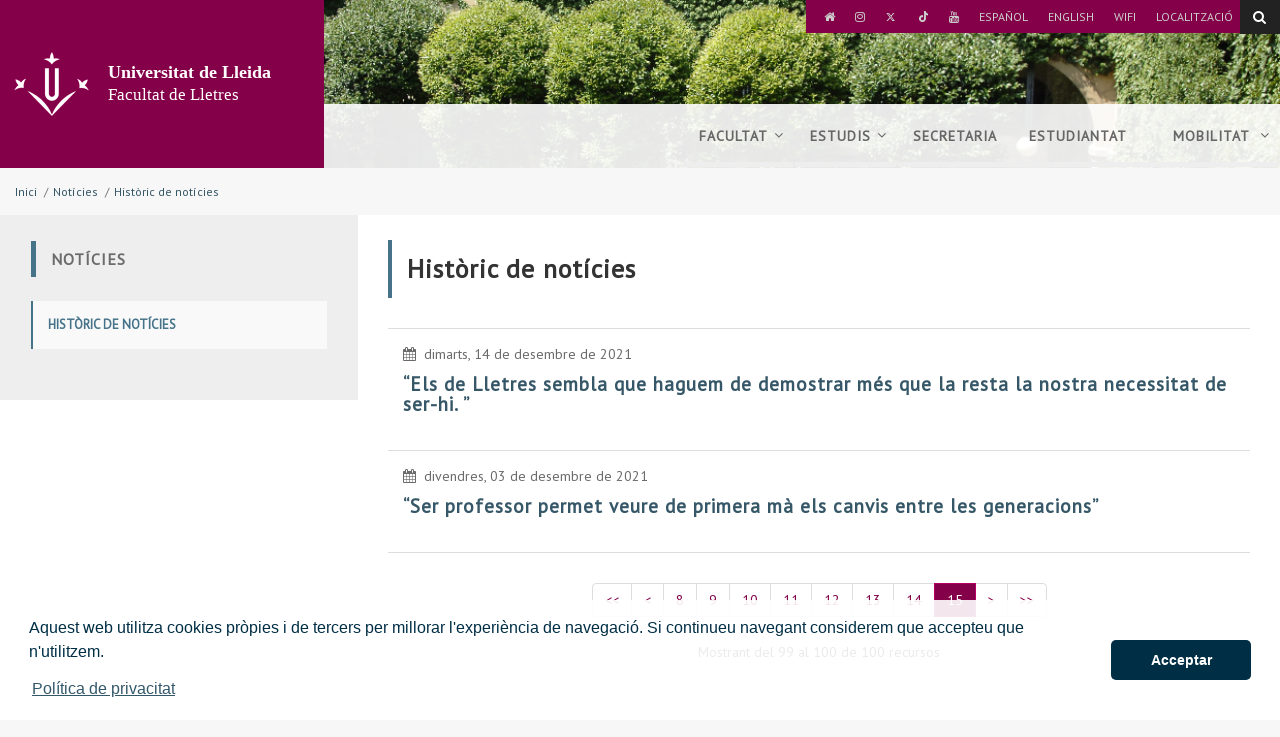

--- FILE ---
content_type: text/html;charset=UTF-8
request_url: https://www.lletres.udl.cat/ca/noticies/historic-de-noticies/index.html?psolrlistnewshistoric=15
body_size: 31147
content:
<!DOCTYPE html>
	<html lang="ca" itemscope="itemscope" itemtype="http://schema.org/Organization">
	<head>

		<title>Històric de notícies</title>
		<meta charset="UTF-8">
		<meta http-equiv="X-UA-Compatible" content="IE=edge"><meta name="viewport" content="width=device-width, initial-scale=1.0"> <meta name="description" content="">
		<meta name="keywords" content="">
		<meta name="robots" content="index, follow">
		<meta name="revisit-after" content="7 days">

			<meta property="og:title" content="Històric de notícies" />
<meta property="og:locale" content="en" />
<meta property="og:site_name" content="Facultat de Lletres" />
<meta property="og:type" content="website" />
<meta property="og:url" content="https://www.lletres.udl.cat/ca/noticies/historic-de-noticies/index.html" />
<meta property="fb:app_id" content="447439938728510" />
<meta property="twitter:card" content="summary" />
<meta property="twitter:title" content="Històric de notícies" />
<meta property="twitter:url" content="https://www.lletres.udl.cat/ca/noticies/historic-de-noticies/index.html" />
<meta itemprop="name" content="Històric de notícies" />
<!-- BLOQUE: Stylesheets --------------------------------------------------------------------------->

		
<link rel="stylesheet" href="/export/system/modules/com.saga.sagasuite.core.script/resources/thickbox/thickbox.css" type="text/css">
<link rel="stylesheet" href="/export/system/modules/com.saga.sagasuite.core.script/resources/magnific-popup/1.1.0/css/magnific-popup.css" type="text/css"><link rel="stylesheet" type="text/css" href="/export/system/modules/com.saga.sagasuite.theme.lleida.universidad.microsites/resources/udlcss/tw.css" />
			<!--[if !IE]><!-->
		<link rel="stylesheet" type="text/css" href="/export/system/modules/com.saga.sagasuite.theme.lleida.universidad.microsites/skins/skin-default/css/screen.css?v=1" />
		<!--<![endif]-->

			<!--[if lte IE 9]>
		<link rel="stylesheet" type="text/css" href="/export/system/modules/com.saga.sagasuite.theme.lleida.universidad.microsites/skins/skin-default/css/screen-bootstrap-for-ie.css?v=1" />
			<link rel="stylesheet" type="text/css" href="/export/system/modules/com.saga.sagasuite.theme.lleida.universidad.microsites/skins/skin-default/css/screen-saga-for-ie.css?v=1" />
		<![endif]-->

			<link rel="stylesheet" type="text/css" href="/export/system/modules/com.saga.sagasuite.theme.lleida.universidad.microsites/resources/css/saga.css" />

			<!-- FIN BLOQUE: Stylesheets -->


		<!-- BLOQUE: JavaScript --------------------------------------------------------------------------------------------------->

			
<script type="text/javascript" src="/export/system/modules/com.saga.sagasuite.core.script/resources/jquery/1.10.2/jquery-1.10.2.min.js"></script>
<script type="text/javascript" src="/export/system/modules/com.saga.sagasuite.core.script/resources/jquery-mobile/1.3.2/jquery.mobile.custom.min.js"></script>
<script type="text/javascript" src="/export/system/modules/com.saga.sagasuite.theme.lleida.universidad.microsites/resources/js/bootstrap.min.js"></script>
<script type="text/javascript" src="/export/system/modules/com.saga.sagasuite.theme.lleida.universidad.microsites/resources/js/bootstrap-accessibility.min.js"></script>
<script type="text/javascript" src="/export/system/modules/com.saga.sagasuite.core.script/resources/magnific-popup/1.1.0/js/jquery.magnific-popup.min.js"></script>
<script type="text/javascript" src="/export/system/modules/com.saga.sagasuite.core.script/resources/holder/2.3.1/holder.min.js"></script>
<script type="text/javascript" src="/system/modules/com.saga.sagasuite.share/resources/js/sgshare-facebook.js"></script>
<script type="text/javascript" src="/export/system/modules/com.saga.sagasuite.core.script/resources/thickbox/thickbox.js"></script>
<script type="text/javascript" src="/export/system/modules/com.saga.sagasuite.theme.lleida.universidad.microsites/resources/js/treemanagement.js"></script>
<script type="text/javascript" src="/export/system/modules/com.saga.sagasuite.core.script/resources/jquery.validate/1.13.1/jquery.validate-1.13.1.min.js"></script>
<script type="text/javascript" src="/export/system/modules/com.saga.sagasuite.core.script/resources/sagasuite/sg-menu-responsive.js"></script>
<script type="text/javascript" src="/export/system/modules/com.saga.sagasuite.theme.lleida.universidad.microsites/resources/js/theme.js"></script>
<script type="text/javascript" src="/export/system/modules/com.saga.sagasuite.core.script/resources/sagasuite/sg-accordion-trigger.js"></script>
<script type="text/javascript" src="/system/modules/com.saga.sagasuite.mainnavigation/resources/js/default/active1stAnd2ndLevel.js"></script>
<script type="text/javascript" src="/export/system/modules/com.saga.sagasuite.core.script/resources/bootstrap/hover-dropdown.min.js"></script>
<script type="text/javascript" src="/export/system/modules/com.saga.sagasuite.core.script/resources/sagasuite/sg-accordion-trigger-menu.js"></script>
<script type="text/javascript" src="/export/system/modules/com.saga.sagasuite.core.script/resources/sagasuite/equal-height-boxes.js"></script><!--[if lt IE 9]>
		<script src="/export/system/modules/com.saga.sagasuite.core.script/resources/html5shiv/3.0/html5shiv.js" type="text/javascript" ></script>
		<script src="/export/system/modules/com.saga.sagasuite.core.script/resources/respond/1.3.0/respond.js" type="text/javascript" ></script>
		<![endif]-->

			<script type="text/javascript" src="https://www.google.com/jsapi"></script>
		<script type="text/javascript" src="https://x.translateth.is/translate-this.js"></script>
		<script type="text/javascript" src="https://www.google.com/recaptcha/api.js" async defer></script>

			<script src="/_analytics.js" type="text/javascript"></script><!-- FIN BLOQUE: JavaScript -->

		<!-- Controlamos que la pagina sea editable o no a traves de la property de editable -->

		<!-- fin -->

		<!-- Fav and touch icons ----------------------------------------------------------------------------------------------------->

		<link rel="apple-touch-icon-precomposed" href="/export/sites/Fll/apple-touch-icon-precomposed.png">
		<link rel="shortcut icon" href="/favicon.ico">

		<!-- fin -->

			</head>

	<!-- FIN HEAD -->
	<body  class="   desktop-device">

		<div id="fb-root"></div>
	<script type="text/javascript">
		window.fbAsyncInit = function() {
		    FB.init({
				appId      : '447439938728510',
		        xfbml      : true,
		        version    : 'v2.1'
		    });
		};
		(function(d, s, id){
		    var js, fjs = d.getElementsByTagName(s)[0];
		    if (d.getElementById(id)) {return;}
		    js = d.createElement(s); js.id = id;
		    js.src = "//connect.facebook.net/es_ES/sdk.js";
		    fjs.parentNode.insertBefore(js, fjs);
		}(document, 'script', 'facebook-jssdk'));
	</script>
<!-- Accesibilidad -->


	<a href="#contentinterior" class="sr-only" accesskey="2">Anar al contingut principal de la pàgina</a>

	<div id="page" class="page">

		<!-- Header  -->
		<div id="header">
			<div class="wrapper">
				<div  id="header-container" ><div style="background-image: url('/export/sites/Fll/.galleries/imagenes-estructura/bg-header.jpg');background-position: left top;background-size: cover;background-repeat: no-repeat;background-color: transparent;" class="header  bg-header " >
                        <nav role="navigation" class="navbar navbar-default">
                        <div  class="container">
                                <div class="hidden-xxs hidden-xs hidden-sm hidden-md">
                                    <div class="topbar">
                                            <ul class="top-bar list-inline">
<li><a title="Inici" href="/ca/"><span class="fa fa-home"><span class="sr-only">Anar a l'inici</span></span></a></li>
<li><a href="https://www.instagram.com/lletres_udl/" target="_blank"><span class="fa fa-instagram"><span class="sr-only">Instagram</span></span></a></li>
<li><a href="https://x.com/lletres_udl?t=rKL39PPz7gT9SA6eMXMQlw&amp;s=09" target="_blank"><span class="fa fa-twitter"><span class="sr-only">X</span></span></a></li>
<li><a href="https://vm.tiktok.com/ZGeQPHXTb/" target="_blank"><span class="fa fa-tiktok"><span class="sr-only">TikTok</span></span></a></li>
<li><a href="https://www.youtube.com/@deganatlletresudl9128" target="_blank"><span class="fa fa-youtube"><span class="sr-only">Youtube</span></span></a></li>
<li><a href="/es/">Español</a></li>
<li><a href="/en/">English</a></li>
<li><a href="http://www.udl.cat/ca/wifi/" target="_blank">Wifi</a></li>
<li><a href="/ca/facultat/localitzacio/">Localització</a></li>
</ul></div>
                                </div>
                            <div class="navbar-header">
                                        <button data-toggle="modal" data-target="#searchFormModal" class="btn btn-specific-main btn-header-search" title="Search">
        <span class="fa fa-search"></span>
    </button>

    <!-- Modal -->
    <div class="modal fade modal-search" id="searchFormModal" tabindex="-1" role="dialog" aria-labelledby="searchFormModalLabel">
        <div class="modal-dialog" role="document">
            <div class="modal-content">
                <h4 class="sr-only" id="searchFormModalLabel">Cerca...</h4>
                <div class="modal-body">
                    <form role="search" id="searchForm" name="searchForm" action="/ca/cercador/" method="get">
                        <input type="hidden" name="searchaction" value="search">
                        <input type="hidden" name="searchPage" value="1">
                        <div class="input-group input-group">
                            <input type="text" class="form-control" title="Cerca..." placeholder="Cerca..." id="query" name="buscadormainfield-1">
                            <span class="input-group-btn">
                                <button class="btn btn-specific-main" type="submit" name="submit" value="submit" title="Search" aria-label="Search">
                                    <span class="fa fa-search" aria-hidden="true"></span>
                                </button>
                            </span>
                        </div>
                    </form>
                </div>
                <button type="button" class="close" data-dismiss="modal" aria-label="Close" title="Close"><span aria-hidden="true">&times;</span></button>
            </div>
        </div>
    </div><a class="navbar-brand with-lema"
                                               href="/"
                                               title="Inici"target="_self">
                                                <span class="table-block">
                                                    <span class="table-cell">
                                                        <img src="/export/sites/Fll/.galleries/imagenes-estructura/logo-header.png_1383278039.png" width="83" height="72" alt="Universitat de Lleida" class="img-responsive" /></span>
                                                    <span class="table-cell lema">
                                                            <span class="brand">Universitat de Lleida</span><br>Facultat de Lletres</span>
                                                </span>
                                            </a>
                                        <button data-target=".navbar-responsive-collapse" data-toggle="collapse" class="navbar-toggle" type="button" aria-label="menu">
                                    <span class="fa fa-bars"></span>
                                </button>
                            </div>

                            <div class="collapse navbar-collapse navbar-responsive-collapse">
                                        <div class="separator"></div>
                                        <ul class="nav navbar-nav navbar-right">
                                            <li class="mainnav-lvl1 dropdown nav-items-5">
                                                <a data-toggle="dropdown" class="mainnav-lvl1 dropdown-toggle" target="_self" href="/ca/facultat/" title="Facultat">
                                                                Facultat<span class="fa fa-angle-down pull-right"></span>&nbsp;&nbsp;</a>
                                                    <ul class="dropdown-menu">
                                                        <li>
                                                            <div class="mega-menu-content">
                                                                    <div class="row">
                                                                                <div class="col-sm-12">
            <ul class="nav nav-pills nav-stacked">
                    <li class="father">
                        <a href="/ca/facultat/salutacio/" >Salutació</a>
					</li>
            </ul>
            <ul class="nav nav-pills nav-stacked">
                    <li class="father">
                        <a href="/ca/facultat/organs-de-govern/" >Organització</a>
					</li>
            </ul>
            <ul class="nav nav-pills nav-stacked">
                    <li class="father">
                        <a href="/ca/facultat/reglament/" >Reglament</a>
					</li>
            </ul>
            <ul class="nav nav-pills nav-stacked">
                    <li class="father">
                        <a href="/ca/facultat/SGIQ/" >Sistema de Garantia Interna de Qualitat</a>
					</li>
            </ul>
            <ul class="nav nav-pills nav-stacked">
                    <li class="father">
                        <a href="/ca/facultat/Diversitat/" >Diversitat i inclusió</a>
					</li>
            </ul>
            <ul class="nav nav-pills nav-stacked">
                    <li class="father">
                        <a href="/ca/facultat/benestar-emocional/" >Benestar emocional</a>
					</li>
            </ul>
            <ul class="nav nav-pills nav-stacked">
                    <li class="father">
                        <a href="/ca/facultat/Departaments/" >Departaments</a>
					</li>
            </ul>
            <ul class="nav nav-pills nav-stacked">
                    <li class="father">
                        <a href="/ca/facultat/localitzacio/" >Localització i contacte</a>
					</li>
            </ul>
    </div>
</div>

                                                                    </div>
                                                        </li>
                                                    </ul>
                                                </li>
                                        <li class="mainnav-lvl1 dropdown nav-items-5">
                                                <a data-toggle="dropdown" class="mainnav-lvl1 dropdown-toggle" target="_self" href="/ca/estudis/" title="Estudis">
                                                                Estudis<span class="fa fa-angle-down pull-right"></span>&nbsp;&nbsp;</a>
                                                    <ul class="dropdown-menu">
                                                        <li>
                                                            <div class="mega-menu-content">
                                                                    <div class="row">
                                                                                <div class="col-sm-12">
            <ul class="nav nav-pills nav-stacked">
                    <li class="father">
                        <a href="/ca/estudis/Graus/" >Graus</a>
					</li>
            </ul>
            <ul class="nav nav-pills nav-stacked">
                    <li class="father">
                        <a href="/ca/estudis/Masters/" >Masters</a>
					</li>
            </ul>
            <ul class="nav nav-pills nav-stacked">
                    <li class="father">
                        <a href="/ca/estudis/minor/" >Minor</a>
					</li>
            </ul>
            <ul class="nav nav-pills nav-stacked">
                    <li class="father">
                        <a href="/ca/estudis/normativa/" >Normativa</a>
					</li>
            </ul>
            <ul class="nav nav-pills nav-stacked">
                    <li class="father">
                        <a href="/ca/estudis/calendari-academic" target=&#39;_blank&#39;>Calendari acadèmic</a>
					</li>
            </ul>
    </div>
</div>

                                                                    </div>
                                                        </li>
                                                    </ul>
                                                </li>
                                        <li class="mainnav-lvl1 dropdown nav-items-5">
                                                <a class="mainnav-lvl1 dropdown-toggle" target="_self" href="/ca/secretaria-academica/" title="Secretaria">
                                                                Secretaria</a>
                                                    </li>
                                        <li class="mainnav-lvl1 dropdown nav-items-5">
                                                <a class="mainnav-lvl1 dropdown-toggle" target="_self" href="/ca/estudiantat-lletres/" title="Estudiantat&nbsp;">
                                                                Estudiantat&nbsp;<span class="fa fa- pull-right"></span>&nbsp;&nbsp;</a>
                                                    </li>
                                        <li class="mainnav-lvl1 dropdown nav-items-5">
                                                <a data-toggle="dropdown" class="mainnav-lvl1 dropdown-toggle" target="_self" href="/ca/Mobilitat/" title="Mobilitat&nbsp;">
                                                                Mobilitat&nbsp;<span class="fa fa-angle-down pull-right"></span>&nbsp;&nbsp;</a>
                                                    <ul class="dropdown-menu">
                                                        <li>
                                                            <div class="mega-menu-content">
                                                                    <div class="row">
                                                                                <div class="col-sm-12">
            <ul class="nav nav-pills nav-stacked">
                    <li class="father">
                        <a href="/ca/Mobilitat/page/" >Informacio rellevant</a>
					</li>
            </ul>
            <ul class="nav nav-pills nav-stacked">
                    <li class="father">
                        <a href="/ca/Mobilitat/estudiant-sortint/" >Estudiantat sortint (outgoing)</a>
					</li>
            </ul>
            <ul class="nav nav-pills nav-stacked">
                    <li class="father">
                        <a href="/ca/Mobilitat/estudiantat-entrant-incoming/" >Estudiantat entrant (incoming)</a>
					</li>
            </ul>
            <ul class="nav nav-pills nav-stacked">
                    <li class="father">
                        <a href="/ca/Mobilitat/professorat-ptgas/" >PDI / PTGAS</a>
					</li>
            </ul>
    </div>
</div>

                                                                    </div>
                                                        </li>
                                                    </ul>
                                                </li>
                                        </ul>
                                        <div class="hidden-lg">
                                            <div class="topbar">
                                                    <ul class="top-bar list-inline">
<li><a title="Inici" href="/ca/"><span class="fa fa-home"><span class="sr-only">Anar a l'inici</span></span></a></li>
<li><a href="https://www.instagram.com/lletres_udl/" target="_blank"><span class="fa fa-instagram"><span class="sr-only">Instagram</span></span></a></li>
<li><a href="https://x.com/lletres_udl?t=rKL39PPz7gT9SA6eMXMQlw&amp;s=09" target="_blank"><span class="fa fa-twitter"><span class="sr-only">X</span></span></a></li>
<li><a href="https://vm.tiktok.com/ZGeQPHXTb/" target="_blank"><span class="fa fa-tiktok"><span class="sr-only">TikTok</span></span></a></li>
<li><a href="https://www.youtube.com/@deganatlletresudl9128" target="_blank"><span class="fa fa-youtube"><span class="sr-only">Youtube</span></span></a></li>
<li><a href="/es/">Español</a></li>
<li><a href="/en/">English</a></li>
<li><a href="http://www.udl.cat/ca/wifi/" target="_blank">Wifi</a></li>
<li><a href="/ca/facultat/localitzacio/">Localització</a></li>
</ul></div>
                                        </div>
                                    </div>
                            </div>


                    </nav>
                </div>
            </div></div>
		</div>
		<!-- End Main Header -->

		<!-- Main Page Content and Sidebar -->
		<div id="contentinterior">
			<div class="wrapper">
				<div  id="wrapper-container" ><div  class="template-container margin-bottom-0  container">
	<div class="wrapper"> 
    <div class="row">   
<div class="col-xs-12">
	<div class="col-prin">
		<div class="template-container-box" ><div class="layout-container  " >

        <div class="row">

            <div class="col-xs-12 ">
                                <div class="wrapper">
                                            <div class="layout-container-box" ><nav class="sg-breadcrumb element parent    " role="navigation">

	<ul class="breadcrumb ">
		<li><a href="/ca/" title="Inici" >Inici</a></li>
						<li><span class="divider" aria-hidden="true">/</span><a href="/ca/noticies/" title="Notícies" >Notícies</a></li>
					<li><span class="divider" aria-hidden="true">/</span><a href="/ca/noticies/historic-de-noticies/" title="Històric de notícies" class="active">Històric de notícies</a></li>
					</ul>
</nav>
</div></div>

                                </div>
                                </div>
    </div>
</div></div>
		</div>
    </div><!-- Fin de row-->
    </div><!-- Fin de wrapper -->
</div><!-- Fin de template container-->

<div  class="template-container margin-bottom-0  container main-content template-page-block two-col aside-left white-block">
	<div class="wrapper"> 
    <div class="row">   
<div class="col-md-4">
	<div class="aside">
		<aside class="template-container-box" ><div class="layout-container  " >

        <div class="row">

            <div class="col-xs-12 ">
                                <div class="wrapper">
                                            <div class="layout-container-box" ><div id="container-menusecondary" class="navbar parent menu-wrapper    ">
	
	<div class="wrapper  wrapper-box " role="navigation">
		
		<div class="navbar-default">
	<div class="navbar-header">
		<button data-target="#menusecondary" data-toggle="collapse" type="button" class="navbar-toggle">
			<span class="sr-only">menu-title: Menú segundo nivel | navigation: Notícies</span>
			<span class="icon-bar"></span>
			<span class="icon-bar"></span>
			<span class="icon-bar"></span>
		</button>
		<span class="navbar-brand collapse">Notícies</span>
		</div>
</div>

<nav class="element menu menu-vertical default navbar-collapse collapse" id="menusecondary">

<div class="tituloSeccionMenu"><div class="wrapper"><span class="fa fa-reorder" aria-hidden="true">&nbsp;</span><a href="/ca/noticies/" title="Notícies">Notícies</a></div></div>
<ul class="nav nav-pills nav-stacked nivel2">
		<li class="active  nivel2" id="li-menusecondary-1">
			<a href="/ca/noticies/historic-de-noticies/" title="Històric de notícies" >
			
				<span class="section-text">Històric de notícies</span>
			</a>
			</li></ul>
		</nav>
</div>
<!-- En movil y tablet incluimos este div de overlay para diferenciar el menu del resto del contenido -->
</div>
</div></div>

                                </div>
                                </div>
    </div>
</aside></div>
		</div>
    <div class="col-md-8">
	<div class="col-prin">
		<div class="template-container-box" ><div class="layout-container  " >

        <div class="row">

            <div class="col-xs-12 ">
                                <div class="wrapper">
                                            <div class="layout-container-box" ><div id="solrlist-solrlistnewshistoric" class="element parent list sg-solrlist   ">


<div class="wrapper">

<header class="headline ">
			<h2 class="title" >
					Històric de notícies</h2>
			</header>
	<ul class="list-unstyled main-ul ">

  <li class="box default-box has-media media-to-left has-media-complete ">
                <article class="media">
                  <div class="row">
                    <div class="media-body col-xs-12 col-xxs-12">
										<span class="date-element">
											<span class="fa fa-calendar" aria-hidden="true">&nbsp;</span>
											






	
	

		
			<time datetime="2021-12-14T10:00:00.000+0100">
				dimarts, 14 de desembre de 2021
			</time>
		
		
		

	
</span>
                      <header>
                        <h3 class="title media-heading">
                          <a href="/ca/noticies/Els-de-Lletres-sembla-que-haguem-de-demostrar-mes-que-la-resta-la-nostra-necessitat-de-ser-hi.-/" title="“Els de Lletres sembla que haguem de demostrar més que la resta la nostra necessitat de ser-hi. ”">
                              “Els de Lletres sembla que haguem de demostrar més que la resta la nostra necessitat de ser-hi. ”</a>
                          </h3>
                      </header>
                      </div>
                    </div>
                </article>
              </li>
            <li class="box default-box has-media media-to-left has-media-complete  par">
                <article class="media">
                  <div class="row">
                    <div class="media-body col-xs-12 col-xxs-12">
										<span class="date-element">
											<span class="fa fa-calendar" aria-hidden="true">&nbsp;</span>
											






	
	

		
			<time datetime="2021-12-03T10:00:00.000+0100">
				divendres, 03 de desembre de 2021
			</time>
		
		
		

	
</span>
                      <header>
                        <h3 class="title media-heading">
                          <a href="/ca/noticies/Ser-professor-permet-veure-de-primera-ma-els-canvis-entre-les-generacions/" title="“Ser professor permet veure de primera mà els canvis entre les generacions”">
                              “Ser professor permet veure de primera mà els canvis entre les generacions”</a>
                          </h3>
                      </header>
                      </div>
                    </div>
                </article>
              </li>
            </ul><div class="text-center">
            <ul  class="pagination">
                <li><a class="firstpagelink pagelink" href="/ca/noticies/historic-de-noticies/index.html?psolrlistnewshistoric=1" title="Anar a la primera pàgina" data-numpag="1"><<</a></li>
                    <li><a class="previouspagelink pagelink" href="/ca/noticies/historic-de-noticies/index.html?psolrlistnewshistoric=14" title="Anar a la pàgina anterior" data-numpag="14"><</a></li>
                <li><a class="pagelink" href="/ca/noticies/historic-de-noticies/index.html?psolrlistnewshistoric=8" data-numpag="8" title="Anar a la pàgina corresponent">8</a></li>
                        <li><a class="pagelink" href="/ca/noticies/historic-de-noticies/index.html?psolrlistnewshistoric=9" data-numpag="9" title="Anar a la pàgina corresponent">9</a></li>
                        <li><a class="pagelink" href="/ca/noticies/historic-de-noticies/index.html?psolrlistnewshistoric=10" data-numpag="10" title="Anar a la pàgina corresponent">10</a></li>
                        <li><a class="pagelink" href="/ca/noticies/historic-de-noticies/index.html?psolrlistnewshistoric=11" data-numpag="11" title="Anar a la pàgina corresponent">11</a></li>
                        <li><a class="pagelink" href="/ca/noticies/historic-de-noticies/index.html?psolrlistnewshistoric=12" data-numpag="12" title="Anar a la pàgina corresponent">12</a></li>
                        <li><a class="pagelink" href="/ca/noticies/historic-de-noticies/index.html?psolrlistnewshistoric=13" data-numpag="13" title="Anar a la pàgina corresponent">13</a></li>
                        <li><a class="pagelink" href="/ca/noticies/historic-de-noticies/index.html?psolrlistnewshistoric=14" data-numpag="14" title="Anar a la pàgina corresponent">14</a></li>
                        <li class="active"><a class="currentpagelink" href="/ca/noticies/historic-de-noticies/index.html?psolrlistnewshistoric=15" data-numpag="15" title="Anar a la pàgina corresponent">15</a></li>
                        <li><a class="nextpagelink pagelink" href="#" title="Anar a la següent pàgina" >></a></li>
                    <li><a class="lastpagelink pagelink" href="#"  title="Anar a la darrera pàgina" >>></a></li>
                </ul>
        </div>
    <div class="informe text-center">Mostrant del 99 al 100 de 100 recursos</div>
</div>
	</div>
</div></div>

                                </div>
                                </div>
    </div>
</div></div>
		</div>
    </div><!-- Fin de row-->
    </div><!-- Fin de wrapper -->
</div><!-- Fin de template container-->

</div><div id="footer" >
					<div  id="footer-container" ><div  class="template-container margin-bottom-0   footer">
	<div class="wrapper">   
<footer class="template-container-box" ><div class="layout-container  container" >

        <div class="row">

            <div class="col-xs-12 ">
                                <div class="wrapper">
                                            <div class="layout-container-box" ><div class="element parent sg-freehtml      ">

	<div class="wrapper">		
		
		<div >
				<div class="navbar navbar-inverse">
<div class="container-fluid">
<div class="nav navbar-text">Facultat de Lletres 2026 © | Tel: (+34 ) 973 702064 - 973 702108 - 973 703167</div>
<ul class="nav navbar-nav navbar-right">
<li><a href="https://www.udl.cat/ca/serveis/qpd/sgiq/queixesisuggeriments/" target="_blank">Agraïments, Suggeriments i Queixes</a></li>
<li><a href="/ca/contactar/">Contactar</a></li>
<li><a href="/ca/contacte/localitzacio/">Localitzar</a></li>
<li><a href="http://www.udl.cat" target="_blank">Universitat de Lleida </a></li>
</ul>
</div>
</div></div>
		</div>	
</div>

</div></div>

                                </div>
                                </div>
    </div>
</footer></div><!-- Fin de wrapper -->
</div><!-- Fin de template container-->

</div></div>
			</div>
		</div>

	</div><!-- /.page -->

		<link rel="stylesheet" type="text/css" href="//cdnjs.cloudflare.com/ajax/libs/cookieconsent2/3.1.0/cookieconsent.min.css" />
		<script src="//cdnjs.cloudflare.com/ajax/libs/cookieconsent2/3.1.0/cookieconsent.min.js"></script>
		<script src="/export/system/modules/com.saga.sagasuite.theme.lleida.universidad.microsites/resources/js/cookiesPopupCa.js" type="text/javascript"></script>
	</body>

	</html>



--- FILE ---
content_type: text/css
request_url: https://www.lletres.udl.cat/export/system/modules/com.saga.sagasuite.theme.lleida.universidad.microsites/resources/css/saga.css
body_size: 246
content:
.tscalendar .eventCalendar-wrap .eventsCalendar-slider {
  height: auto !important;
}
.tscalendar .eventCalendar-wrap .eventsCalendar-slider .eventsCalendar-monthWrap.oldMonth {
  display: none !important;
}

/*# sourceMappingURL=saga.css.map */


--- FILE ---
content_type: application/javascript
request_url: https://www.lletres.udl.cat/export/system/modules/com.saga.sagasuite.core.script/resources/sagasuite/sg-menu-responsive.js
body_size: 339
content:
/*$(document).ready(function(){

	$('.menu.responsive .panel-group').on('show.bs.collapse', function (e) {
	  	$(e.currentTarget).find('open').removeClass('open');
		$(e.target).parent().addClass('open');
	});
	$('.menu.responsive .panel-group').on('hide.bs.collapse', function (e) {
		$(e.target).parent().removeClass('open');
	});

});*/